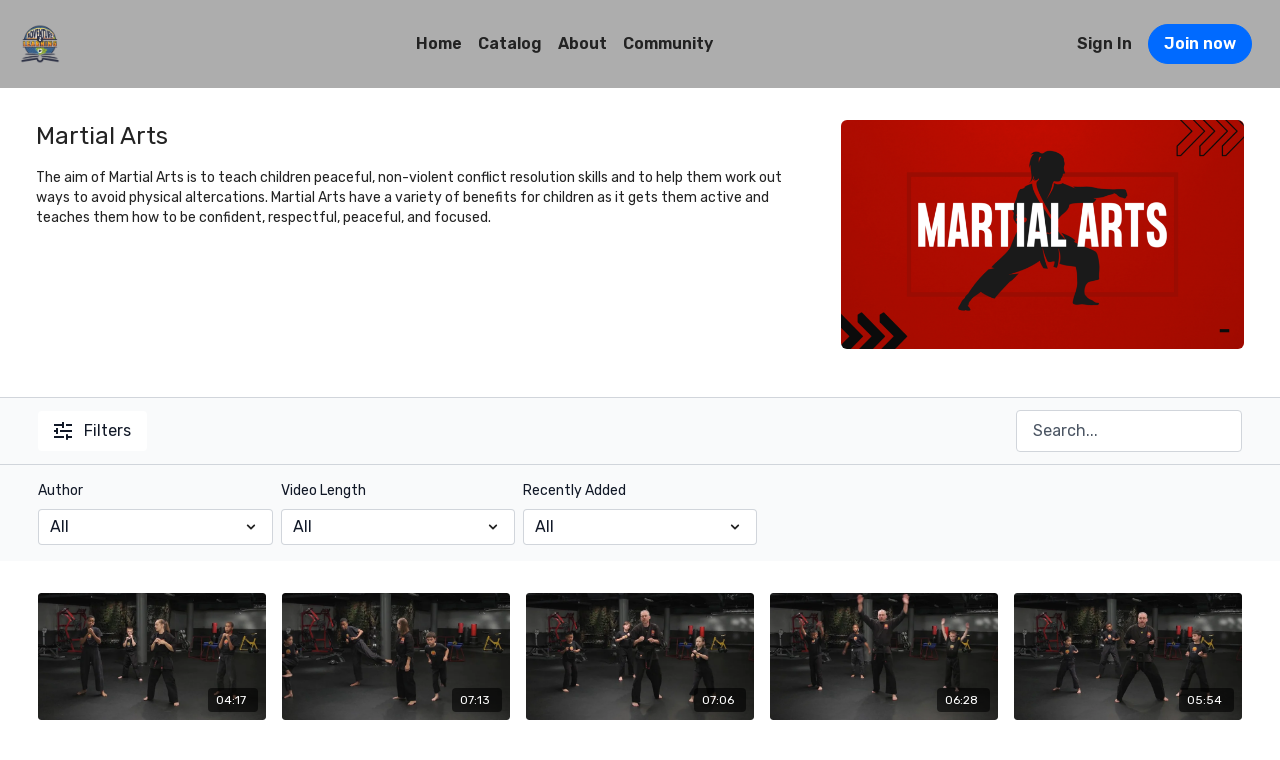

--- FILE ---
content_type: text/html; charset=utf-8
request_url: https://api.uscreencdn.com/categories/martial-arts/filters?action=show&controller=storefront%2Fcategories&id=martial-arts
body_size: 1122
content:


<turbo-frame id="category_filters">
    <div data-controller="accordion catalog-filters"
     data-catalog-filters-search-url-value="/categories/martial-arts"
     data-catalog-filters-reset-url-value=""
     class="catalog-filters bg-ds-inset"
>
  <form data-test="catalog-form" data-turbo="true" data-catalog-filters-target="form" data-action="submit-&gt;accordion#show submit-&gt;catalog-filters#clearNextPageFrames" action="/categories/martial-arts/search" accept-charset="UTF-8" method="get">
    <input type="hidden" name="format" value="turbo_stream"/>
    
      <div class="ui-filters px-[3%] border-b border-ds-default">
        <div class="main-filters flex items-center w-full py-3">
      <button type="button"
          
          class="toggle-filters inline-flex text-base rounded items-center leading-normal box-content bg-ds-default hover:bg-ds-overlay text-ds-default px-4 py-2"
          data-action="click->accordion#toggle click->catalog-filters#toggleAllFilters" id="catalog_filter_button">
    <svg xmlns="http://www.w3.org/2000/svg" width="18" height="18" viewBox="0 0 18 18" fill="none" class="mr-3">
  <path d="M10 0H8V2H0V4H8V6H10V0Z" fill="currentColor"></path>
  <path d="M18 2H12V4H18V2Z" fill="currentColor"></path>
  <path d="M6 8V10H18V8H6Z" fill="currentColor"></path>
  <path d="M14 14H18V16H14V17C14 17.5523 13.5523 18 13 18C12.4477 18 12 17.5523 12 17V13C12 12.4477 12.4477 12 13 12C13.5523 12 14 12.4477 14 13V14Z" fill="currentColor"></path>
  <path d="M0 8H2V6H4V12H2V10H0V8Z" fill="currentColor"></path>
  <path d="M10 14H0V16H10V14Z" fill="currentColor"></path>
</svg>

    Filters
  </button>

  <div class="ms-auto">
    <div class="search-area w-36 md:w-48 relative bg-ds-default text-ds-default border px-4 py-2 box-content rounded-ds-1 border-ds-default" id="catalog_filter_search">
  <input type="text" name="search" id="search" placeholder="Search..." data-controller="" data-catalog-filters-target="search" data-action="keydown-&gt;catalog-filters#search" class="outline-none border-none focus:shadow-transparent focus:ring-transparent p-0 max-w-full placeholder:text-ds-muted" />
</div>

  </div>
</div>

      </div>

      <div class="categories-filters-wrapper px-[3%]">
          

<div class="secondary-filters py-4 grid grid-cols-1 sm:grid-cols-2 md:grid-cols-3 lg:grid-cols-4 xl:grid-cols-5 gap-y-4 sm:gap-2" data-accordion-target="content" data-catalog-filters-target="filters">
    <div class="filters-select">
      <label class="block text-sm mb-2 truncate text-ds-default" for="author_id">Author</label>
      <ds-select name="author_id" id="author_id" data-action="change->catalog-filters#changeFilter" data-catalog-filters-target="select" non-clearable placeholder="Author">
        <ds-select-container class="max-h-52">
          <ds-select-option name="" checked label="All">All</ds-select-option>
            <ds-select-option name="58830" label="Adventure to Fitness" false>
              Adventure to Fitness
            </ds-select-option>
            <ds-select-option name="109858" label="Author" false>
              Author
            </ds-select-option>
            <ds-select-option name="110109" label="Big Head Bob" false>
              Big Head Bob
            </ds-select-option>
            <ds-select-option name="58833" label="Digital Life" false>
              Digital Life
            </ds-select-option>
            <ds-select-option name="58831" label="Fitbound" false>
              Fitbound
            </ds-select-option>
            <ds-select-option name="59107" label="GO with YOYO" false>
              GO with YOYO
            </ds-select-option>
            <ds-select-option name="99187" label="MeteoHeroes" false>
              MeteoHeroes
            </ds-select-option>
            <ds-select-option name="58832" label="Mission Move" false>
              Mission Move
            </ds-select-option>
            <ds-select-option name="60509" label="Secret Millionaire&#39;s Club" false>
              Secret Millionaire&#39;s Club
            </ds-select-option>
        </ds-select-container>
      </ds-select>
    </div>
    <div class="filters-select">
      <label class="block text-sm mb-2 truncate text-ds-default" for="catalog_filter_5852">Video Length</label>
      <ds-select name="catalog_filter_5852" id="catalog_filter_5852" data-action="change->catalog-filters#changeFilter" data-catalog-filters-target="select" non-clearable placeholder="Video Length">
        <ds-select-container class="max-h-52">
          <ds-select-option name="" checked label="All">All</ds-select-option>
            <ds-select-option name="30509" label="&lt;5 mins" false>
              &lt;5 mins
            </ds-select-option>
            <ds-select-option name="30510" label="5-10 mins" false>
              5-10 mins
            </ds-select-option>
            <ds-select-option name="30511" label="10-15 mins" false>
              10-15 mins
            </ds-select-option>
            <ds-select-option name="30512" label="15-20 mins" false>
              15-20 mins
            </ds-select-option>
            <ds-select-option name="30513" label="20+ mins" false>
              20+ mins
            </ds-select-option>
        </ds-select-container>
      </ds-select>
    </div>
    <div class="filters-select">
      <label class="block text-sm mb-2 truncate text-ds-default" for="catalog_filter_6065">Recently Added</label>
      <ds-select name="catalog_filter_6065" id="catalog_filter_6065" data-action="change->catalog-filters#changeFilter" data-catalog-filters-target="select" non-clearable placeholder="Recently Added">
        <ds-select-container class="max-h-52">
          <ds-select-option name="" checked label="All">All</ds-select-option>
            <ds-select-option name="31429" label="December 2022" false>
              December 2022
            </ds-select-option>
            <ds-select-option name="31430" label="January 2023" false>
              January 2023
            </ds-select-option>
            <ds-select-option name="33697" label="February 2023" false>
              February 2023
            </ds-select-option>
            <ds-select-option name="34629" label="March 2023" false>
              March 2023
            </ds-select-option>
            <ds-select-option name="36663" label="April 2023" false>
              April 2023
            </ds-select-option>
            <ds-select-option name="37393" label="May 2023" false>
              May 2023
            </ds-select-option>
            <ds-select-option name="39920" label="June 2023" false>
              June 2023
            </ds-select-option>
            <ds-select-option name="39921" label="July 2023" false>
              July 2023
            </ds-select-option>
            <ds-select-option name="41896" label="August 2023" false>
              August 2023
            </ds-select-option>
            <ds-select-option name="41900" label="September 2023" false>
              September 2023
            </ds-select-option>
            <ds-select-option name="43775" label="October 2023" false>
              October 2023
            </ds-select-option>
            <ds-select-option name="45001" label="November 2023" false>
              November 2023
            </ds-select-option>
            <ds-select-option name="46162" label="December 2023" false>
              December 2023
            </ds-select-option>
            <ds-select-option name="47273" label="January 2024" false>
              January 2024
            </ds-select-option>
            <ds-select-option name="51692" label="May 2024" false>
              May 2024
            </ds-select-option>
        </ds-select-container>
      </ds-select>
    </div>
</div>

      </div>

</form></div>

</turbo-frame>

--- FILE ---
content_type: text/vnd.turbo-stream.html; charset=utf-8
request_url: https://api.uscreencdn.com/categories/martial-arts/search?action=show&controller=storefront%2Fcategories&format=turbo_stream&id=martial-arts
body_size: 19737
content:
<!DOCTYPE html><html><head><meta name="csrf-param" content="authenticity_token" />
<meta name="csrf-token" content="ZwbdYvh8l2Q-wvrolxQ17YWvkSN6NlRdnMAWdaoAtYgOdTQQF8auMmJGH5Bjw3kDG_2TYEnFO3XqM93Rqut_7A" /></head><body><turbo-stream action="replace" target="category_content"><template>
  <turbo-frame id="category_content" target="_top" class="px-[3%] py-8 grid grid-cols-1 sm:grid-cols-2 md:grid-cols-3 lg:grid-cols-4 xl:grid-cols-5 gap-x-4 gap-y-6">
  </turbo-frame>
</template></turbo-stream>
<turbo-stream action="append" target="category_content"><template>
    <swiper-slide
  data-card="video_1987180"
  data-custom="content-card"
  class="self-start hotwired"
    data-short-description="Kempo is a well-rounded Martial Art that trains both the body and the mind to improve the quality of your life!"
    data-author-title-0="Fitbound" data-author-permalink-0="fitbound"
>

  <a class="card-image-container" data-turbo="true" data-turbo-prefetch="false" data-turbo-action="advance" data-turbo-frame="_top" onclick="window.CatalogAnalytics(&#39;clickContentItem&#39;, &#39;video&#39;, &#39;1987180&#39;, &#39;Martial Arts&#39;); " href="/programs/fitbound-fast-hands?category_id=129859">
    <div class="image-container relative" data-test="catalog-card">
  <div class="relative image-content">
    <div aria-hidden="true" style="padding-bottom: 56%;"></div>
    <img loading="lazy" alt="Fitbound - Fast Hands - Martial Arts" decoding="async"
         src="https://alpha.uscreencdn.com/images/programs/1987180/horizontal/fatXhohVIfbV2A.jpg?auto=webp&width=350"
         srcset="https://alpha.uscreencdn.com/images/programs/1987180/horizontal/fatXhohVIfbV2A.jpg?auto=webp&width=350 350w,
            https://alpha.uscreencdn.com/images/programs/1987180/horizontal/fatXhohVIfbV2A.jpg?auto=webp&width=700 2x,
            https://alpha.uscreencdn.com/images/programs/1987180/horizontal/fatXhohVIfbV2A.jpg?auto=webp&width=1050 3x"
         class="card-image b-image absolute object-cover h-full top-0 left-0" style="opacity: 1;">
  </div>
    <div class="badge flex justify-center items-center text-white content-card-badge z-0">
      <span class="badge-item">04:17</span>
      <svg xmlns="http://www.w3.org/2000/svg" width="13" height="9" viewBox="0 0 13 9" fill="none" class="badge-item content-watched-icon" data-test="content-watched-icon">
  <path fill-rule="evenodd" clip-rule="evenodd" d="M4.99995 7.15142L12.0757 0.0756836L12.9242 0.924212L4.99995 8.84848L0.575684 4.42421L1.42421 3.57568L4.99995 7.15142Z" fill="currentColor"></path>
</svg>

    </div>

</div>
<div class="content-watched-overlay"></div>

</a>  <a class="card-title" data-turbo="true" data-turbo-prefetch="false" data-turbo-action="advance" data-turbo-frame="_top" title="Fitbound - Fast Hands - Martial Arts" aria-label="Fitbound - Fast Hands - Martial Arts" onclick="window.CatalogAnalytics(&#39;clickContentItem&#39;, &#39;video&#39;, &#39;1987180&#39;, &#39;Martial Arts&#39;); " href="/programs/fitbound-fast-hands?category_id=129859">
    <span class="line-clamp-2">
      Fitbound - Fast Hands - Martial Arts
    </span>
</a></swiper-slide>


    <swiper-slide
  data-card="video_1987151"
  data-custom="content-card"
  class="self-start hotwired"
    data-short-description="Kempo is a well-rounded Martial Art that trains both the body and the mind to improve the quality of your life! "
    data-author-title-0="Fitbound" data-author-permalink-0="fitbound"
>

  <a class="card-image-container" data-turbo="true" data-turbo-prefetch="false" data-turbo-action="advance" data-turbo-frame="_top" onclick="window.CatalogAnalytics(&#39;clickContentItem&#39;, &#39;video&#39;, &#39;1987151&#39;, &#39;Martial Arts&#39;); " href="/programs/fitbound-leopard-martial-arts?category_id=129859">
    <div class="image-container relative" data-test="catalog-card">
  <div class="relative image-content">
    <div aria-hidden="true" style="padding-bottom: 56%;"></div>
    <img loading="lazy" alt="Fitbound - Leopard: Martial Arts" decoding="async"
         src="https://alpha.uscreencdn.com/images/programs/1987151/horizontal/WPC_ss18pcspIQ.jpg?auto=webp&width=350"
         srcset="https://alpha.uscreencdn.com/images/programs/1987151/horizontal/WPC_ss18pcspIQ.jpg?auto=webp&width=350 350w,
            https://alpha.uscreencdn.com/images/programs/1987151/horizontal/WPC_ss18pcspIQ.jpg?auto=webp&width=700 2x,
            https://alpha.uscreencdn.com/images/programs/1987151/horizontal/WPC_ss18pcspIQ.jpg?auto=webp&width=1050 3x"
         class="card-image b-image absolute object-cover h-full top-0 left-0" style="opacity: 1;">
  </div>
    <div class="badge flex justify-center items-center text-white content-card-badge z-0">
      <span class="badge-item">07:13</span>
      <svg xmlns="http://www.w3.org/2000/svg" width="13" height="9" viewBox="0 0 13 9" fill="none" class="badge-item content-watched-icon" data-test="content-watched-icon">
  <path fill-rule="evenodd" clip-rule="evenodd" d="M4.99995 7.15142L12.0757 0.0756836L12.9242 0.924212L4.99995 8.84848L0.575684 4.42421L1.42421 3.57568L4.99995 7.15142Z" fill="currentColor"></path>
</svg>

    </div>

</div>
<div class="content-watched-overlay"></div>

</a>  <a class="card-title" data-turbo="true" data-turbo-prefetch="false" data-turbo-action="advance" data-turbo-frame="_top" title="Fitbound - Leopard: Martial Arts" aria-label="Fitbound - Leopard: Martial Arts" onclick="window.CatalogAnalytics(&#39;clickContentItem&#39;, &#39;video&#39;, &#39;1987151&#39;, &#39;Martial Arts&#39;); " href="/programs/fitbound-leopard-martial-arts?category_id=129859">
    <span class="line-clamp-2">
      Fitbound - Leopard: Martial Arts
    </span>
</a></swiper-slide>


    <swiper-slide
  data-card="video_1985145"
  data-custom="content-card"
  class="self-start hotwired"
    data-short-description="Kempo is a well-rounded Martial Art that trains both the body and the mind to improve the quality of your life!"
    data-author-title-0="Fitbound" data-author-permalink-0="fitbound"
>

  <a class="card-image-container" data-turbo="true" data-turbo-prefetch="false" data-turbo-action="advance" data-turbo-frame="_top" onclick="window.CatalogAnalytics(&#39;clickContentItem&#39;, &#39;video&#39;, &#39;1985145&#39;, &#39;Martial Arts&#39;); " href="/programs/fitbound-the-shadow-martial-arts?category_id=129859">
    <div class="image-container relative" data-test="catalog-card">
  <div class="relative image-content">
    <div aria-hidden="true" style="padding-bottom: 56%;"></div>
    <img loading="lazy" alt="Fitbound - The Shadow - Martial Arts" decoding="async"
         src="https://alpha.uscreencdn.com/images/programs/1985145/horizontal/9JtK9gxGPVh_8g.jpg?auto=webp&width=350"
         srcset="https://alpha.uscreencdn.com/images/programs/1985145/horizontal/9JtK9gxGPVh_8g.jpg?auto=webp&width=350 350w,
            https://alpha.uscreencdn.com/images/programs/1985145/horizontal/9JtK9gxGPVh_8g.jpg?auto=webp&width=700 2x,
            https://alpha.uscreencdn.com/images/programs/1985145/horizontal/9JtK9gxGPVh_8g.jpg?auto=webp&width=1050 3x"
         class="card-image b-image absolute object-cover h-full top-0 left-0" style="opacity: 1;">
  </div>
    <div class="badge flex justify-center items-center text-white content-card-badge z-0">
      <span class="badge-item">07:06</span>
      <svg xmlns="http://www.w3.org/2000/svg" width="13" height="9" viewBox="0 0 13 9" fill="none" class="badge-item content-watched-icon" data-test="content-watched-icon">
  <path fill-rule="evenodd" clip-rule="evenodd" d="M4.99995 7.15142L12.0757 0.0756836L12.9242 0.924212L4.99995 8.84848L0.575684 4.42421L1.42421 3.57568L4.99995 7.15142Z" fill="currentColor"></path>
</svg>

    </div>

</div>
<div class="content-watched-overlay"></div>

</a>  <a class="card-title" data-turbo="true" data-turbo-prefetch="false" data-turbo-action="advance" data-turbo-frame="_top" title="Fitbound - The Shadow - Martial Arts" aria-label="Fitbound - The Shadow - Martial Arts" onclick="window.CatalogAnalytics(&#39;clickContentItem&#39;, &#39;video&#39;, &#39;1985145&#39;, &#39;Martial Arts&#39;); " href="/programs/fitbound-the-shadow-martial-arts?category_id=129859">
    <span class="line-clamp-2">
      Fitbound - The Shadow - Martial Arts
    </span>
</a></swiper-slide>


    <swiper-slide
  data-card="video_1985138"
  data-custom="content-card"
  class="self-start hotwired"
    data-short-description="Kempo is a well-rounded Martial Art that trains both the body and the mind to improve the quality of your life! "
    data-author-title-0="Fitbound" data-author-permalink-0="fitbound"
>

  <a class="card-image-container" data-turbo="true" data-turbo-prefetch="false" data-turbo-action="advance" data-turbo-frame="_top" onclick="window.CatalogAnalytics(&#39;clickContentItem&#39;, &#39;video&#39;, &#39;1985138&#39;, &#39;Martial Arts&#39;); " href="/programs/fitbound-pendulum-swings-martial-arts?category_id=129859">
    <div class="image-container relative" data-test="catalog-card">
  <div class="relative image-content">
    <div aria-hidden="true" style="padding-bottom: 56%;"></div>
    <img loading="lazy" alt="Fitbound - Pendulum Swings - Martial Arts" decoding="async"
         src="https://alpha.uscreencdn.com/images/programs/1985138/horizontal/-uRxwbNRdZDRbg.jpg?auto=webp&width=350"
         srcset="https://alpha.uscreencdn.com/images/programs/1985138/horizontal/-uRxwbNRdZDRbg.jpg?auto=webp&width=350 350w,
            https://alpha.uscreencdn.com/images/programs/1985138/horizontal/-uRxwbNRdZDRbg.jpg?auto=webp&width=700 2x,
            https://alpha.uscreencdn.com/images/programs/1985138/horizontal/-uRxwbNRdZDRbg.jpg?auto=webp&width=1050 3x"
         class="card-image b-image absolute object-cover h-full top-0 left-0" style="opacity: 1;">
  </div>
    <div class="badge flex justify-center items-center text-white content-card-badge z-0">
      <span class="badge-item">06:28</span>
      <svg xmlns="http://www.w3.org/2000/svg" width="13" height="9" viewBox="0 0 13 9" fill="none" class="badge-item content-watched-icon" data-test="content-watched-icon">
  <path fill-rule="evenodd" clip-rule="evenodd" d="M4.99995 7.15142L12.0757 0.0756836L12.9242 0.924212L4.99995 8.84848L0.575684 4.42421L1.42421 3.57568L4.99995 7.15142Z" fill="currentColor"></path>
</svg>

    </div>

</div>
<div class="content-watched-overlay"></div>

</a>  <a class="card-title" data-turbo="true" data-turbo-prefetch="false" data-turbo-action="advance" data-turbo-frame="_top" title="Fitbound - Pendulum Swings - Martial Arts" aria-label="Fitbound - Pendulum Swings - Martial Arts" onclick="window.CatalogAnalytics(&#39;clickContentItem&#39;, &#39;video&#39;, &#39;1985138&#39;, &#39;Martial Arts&#39;); " href="/programs/fitbound-pendulum-swings-martial-arts?category_id=129859">
    <span class="line-clamp-2">
      Fitbound - Pendulum Swings - Martial Arts
    </span>
</a></swiper-slide>


    <swiper-slide
  data-card="video_1985133"
  data-custom="content-card"
  class="self-start hotwired"
    data-short-description="The technical movements in Kempo activate the brain areas that control balance, timing, sequencing, and fine motor adjustments."
    data-author-title-0="Fitbound" data-author-permalink-0="fitbound"
>

  <a class="card-image-container" data-turbo="true" data-turbo-prefetch="false" data-turbo-action="advance" data-turbo-frame="_top" onclick="window.CatalogAnalytics(&#39;clickContentItem&#39;, &#39;video&#39;, &#39;1985133&#39;, &#39;Martial Arts&#39;); " href="/programs/fitbound-blocked-martial-arts?category_id=129859">
    <div class="image-container relative" data-test="catalog-card">
  <div class="relative image-content">
    <div aria-hidden="true" style="padding-bottom: 56%;"></div>
    <img loading="lazy" alt="Fitbound - Blocked - Martial Arts" decoding="async"
         src="https://alpha.uscreencdn.com/images/programs/1985133/horizontal/3s29nN7xIsAbyA.jpg?auto=webp&width=350"
         srcset="https://alpha.uscreencdn.com/images/programs/1985133/horizontal/3s29nN7xIsAbyA.jpg?auto=webp&width=350 350w,
            https://alpha.uscreencdn.com/images/programs/1985133/horizontal/3s29nN7xIsAbyA.jpg?auto=webp&width=700 2x,
            https://alpha.uscreencdn.com/images/programs/1985133/horizontal/3s29nN7xIsAbyA.jpg?auto=webp&width=1050 3x"
         class="card-image b-image absolute object-cover h-full top-0 left-0" style="opacity: 1;">
  </div>
    <div class="badge flex justify-center items-center text-white content-card-badge z-0">
      <span class="badge-item">05:54</span>
      <svg xmlns="http://www.w3.org/2000/svg" width="13" height="9" viewBox="0 0 13 9" fill="none" class="badge-item content-watched-icon" data-test="content-watched-icon">
  <path fill-rule="evenodd" clip-rule="evenodd" d="M4.99995 7.15142L12.0757 0.0756836L12.9242 0.924212L4.99995 8.84848L0.575684 4.42421L1.42421 3.57568L4.99995 7.15142Z" fill="currentColor"></path>
</svg>

    </div>

</div>
<div class="content-watched-overlay"></div>

</a>  <a class="card-title" data-turbo="true" data-turbo-prefetch="false" data-turbo-action="advance" data-turbo-frame="_top" title="Fitbound - Blocked - Martial Arts" aria-label="Fitbound - Blocked - Martial Arts" onclick="window.CatalogAnalytics(&#39;clickContentItem&#39;, &#39;video&#39;, &#39;1985133&#39;, &#39;Martial Arts&#39;); " href="/programs/fitbound-blocked-martial-arts?category_id=129859">
    <span class="line-clamp-2">
      Fitbound - Blocked - Martial Arts
    </span>
</a></swiper-slide>


    <swiper-slide
  data-card="video_1985083"
  data-custom="content-card"
  class="self-start hotwired"
    data-short-description="Kempo is a well-rounded Martial Art that trains both the body and the mind to improve the quality of your life!"
    data-author-title-0="Fitbound" data-author-permalink-0="fitbound"
>

  <a class="card-image-container" data-turbo="true" data-turbo-prefetch="false" data-turbo-action="advance" data-turbo-frame="_top" onclick="window.CatalogAnalytics(&#39;clickContentItem&#39;, &#39;video&#39;, &#39;1985083&#39;, &#39;Martial Arts&#39;); " href="/programs/fitbound-elbows-knee-martial-arts?category_id=129859">
    <div class="image-container relative" data-test="catalog-card">
  <div class="relative image-content">
    <div aria-hidden="true" style="padding-bottom: 56%;"></div>
    <img loading="lazy" alt="Fitbound - Elbows Knee - Martial Arts" decoding="async"
         src="https://alpha.uscreencdn.com/images/programs/1985083/horizontal/f_g_yWc9fn3GXg.jpg?auto=webp&width=350"
         srcset="https://alpha.uscreencdn.com/images/programs/1985083/horizontal/f_g_yWc9fn3GXg.jpg?auto=webp&width=350 350w,
            https://alpha.uscreencdn.com/images/programs/1985083/horizontal/f_g_yWc9fn3GXg.jpg?auto=webp&width=700 2x,
            https://alpha.uscreencdn.com/images/programs/1985083/horizontal/f_g_yWc9fn3GXg.jpg?auto=webp&width=1050 3x"
         class="card-image b-image absolute object-cover h-full top-0 left-0" style="opacity: 1;">
  </div>
    <div class="badge flex justify-center items-center text-white content-card-badge z-0">
      <span class="badge-item">06:06</span>
      <svg xmlns="http://www.w3.org/2000/svg" width="13" height="9" viewBox="0 0 13 9" fill="none" class="badge-item content-watched-icon" data-test="content-watched-icon">
  <path fill-rule="evenodd" clip-rule="evenodd" d="M4.99995 7.15142L12.0757 0.0756836L12.9242 0.924212L4.99995 8.84848L0.575684 4.42421L1.42421 3.57568L4.99995 7.15142Z" fill="currentColor"></path>
</svg>

    </div>

</div>
<div class="content-watched-overlay"></div>

</a>  <a class="card-title" data-turbo="true" data-turbo-prefetch="false" data-turbo-action="advance" data-turbo-frame="_top" title="Fitbound - Elbows Knee - Martial Arts" aria-label="Fitbound - Elbows Knee - Martial Arts" onclick="window.CatalogAnalytics(&#39;clickContentItem&#39;, &#39;video&#39;, &#39;1985083&#39;, &#39;Martial Arts&#39;); " href="/programs/fitbound-elbows-knee-martial-arts?category_id=129859">
    <span class="line-clamp-2">
      Fitbound - Elbows Knee - Martial Arts
    </span>
</a></swiper-slide>


    <swiper-slide
  data-card="video_1985076"
  data-custom="content-card"
  class="self-start hotwired"
    data-short-description="Kempo is a well-rounded Martial Art that trains both the body and the mind to improve the quality of your life!"
    data-author-title-0="Fitbound" data-author-permalink-0="fitbound"
>

  <a class="card-image-container" data-turbo="true" data-turbo-prefetch="false" data-turbo-action="advance" data-turbo-frame="_top" onclick="window.CatalogAnalytics(&#39;clickContentItem&#39;, &#39;video&#39;, &#39;1985076&#39;, &#39;Martial Arts&#39;); " href="/programs/fitbound-speed-martial-arts?category_id=129859">
    <div class="image-container relative" data-test="catalog-card">
  <div class="relative image-content">
    <div aria-hidden="true" style="padding-bottom: 56%;"></div>
    <img loading="lazy" alt="Fitbound - Speed - Martial Arts" decoding="async"
         src="https://alpha.uscreencdn.com/images/programs/1985076/horizontal/jzb6lcGI_yuizA.jpg?auto=webp&width=350"
         srcset="https://alpha.uscreencdn.com/images/programs/1985076/horizontal/jzb6lcGI_yuizA.jpg?auto=webp&width=350 350w,
            https://alpha.uscreencdn.com/images/programs/1985076/horizontal/jzb6lcGI_yuizA.jpg?auto=webp&width=700 2x,
            https://alpha.uscreencdn.com/images/programs/1985076/horizontal/jzb6lcGI_yuizA.jpg?auto=webp&width=1050 3x"
         class="card-image b-image absolute object-cover h-full top-0 left-0" style="opacity: 1;">
  </div>
    <div class="badge flex justify-center items-center text-white content-card-badge z-0">
      <span class="badge-item">05:01</span>
      <svg xmlns="http://www.w3.org/2000/svg" width="13" height="9" viewBox="0 0 13 9" fill="none" class="badge-item content-watched-icon" data-test="content-watched-icon">
  <path fill-rule="evenodd" clip-rule="evenodd" d="M4.99995 7.15142L12.0757 0.0756836L12.9242 0.924212L4.99995 8.84848L0.575684 4.42421L1.42421 3.57568L4.99995 7.15142Z" fill="currentColor"></path>
</svg>

    </div>

</div>
<div class="content-watched-overlay"></div>

</a>  <a class="card-title" data-turbo="true" data-turbo-prefetch="false" data-turbo-action="advance" data-turbo-frame="_top" title="Fitbound - Speed - Martial Arts" aria-label="Fitbound - Speed - Martial Arts" onclick="window.CatalogAnalytics(&#39;clickContentItem&#39;, &#39;video&#39;, &#39;1985076&#39;, &#39;Martial Arts&#39;); " href="/programs/fitbound-speed-martial-arts?category_id=129859">
    <span class="line-clamp-2">
      Fitbound - Speed - Martial Arts
    </span>
</a></swiper-slide>


  
</template></turbo-stream>

<turbo-stream action="replace" target="catalog_filter_button"><template>
    <button type="button"
          
          class="toggle-filters inline-flex text-base rounded items-center leading-normal box-content bg-ds-default hover:bg-ds-overlay text-ds-default px-4 py-2"
          data-action="click->accordion#toggle click->catalog-filters#toggleAllFilters" id="catalog_filter_button">
    <svg xmlns="http://www.w3.org/2000/svg" width="18" height="18" viewBox="0 0 18 18" fill="none" class="mr-3">
  <path d="M10 0H8V2H0V4H8V6H10V0Z" fill="currentColor"></path>
  <path d="M18 2H12V4H18V2Z" fill="currentColor"></path>
  <path d="M6 8V10H18V8H6Z" fill="currentColor"></path>
  <path d="M14 14H18V16H14V17C14 17.5523 13.5523 18 13 18C12.4477 18 12 17.5523 12 17V13C12 12.4477 12.4477 12 13 12C13.5523 12 14 12.4477 14 13V14Z" fill="currentColor"></path>
  <path d="M0 8H2V6H4V12H2V10H0V8Z" fill="currentColor"></path>
  <path d="M10 14H0V16H10V14Z" fill="currentColor"></path>
</svg>

    Filters
  </button>

</template></turbo-stream>
<turbo-stream action="replace" target="themeless_catalog_filter_button"><template>
  <div id="themeless_catalog_filter_button" class="flex-none flex gap-x-2 md:gap-x-4 md:group-[.filters-short-variant]:order-3 col-start-4 justify-end md:group-[.filters-short-variant]:hidden">
  <ds-button
    size="small"
    style="--padding: 0.375rem 0.5rem; --border-color: var(--ds-border-default);"
    class=""
    content-visible-on="md"
    id="filters-toggle-button"
    data-test="filters-toggle"
    aria-label="Filters toggle" 
    data-action="click->themeless-catalog-filters#toggleAllFilters" 
    
    active
  >
    <ds-icon slot="before" name="filter" size="24px"></ds-icon>
    <span class="md:ms-1">
      <span class="hidden md:block md:group-[.filters-active]:hidden">Show filters</span>
      <span class="hidden md:group-[.filters-active]:block">Close filters</span>
    </span>
  </ds-button>
</div>


</template></turbo-stream>

</body></html>

--- FILE ---
content_type: text/vnd.turbo-stream.html; charset=utf-8
request_url: https://api.uscreencdn.com/categories/martial-arts.turbo_stream
body_size: 606
content:
<!DOCTYPE html><html><head><meta name="csrf-param" content="authenticity_token" />
<meta name="csrf-token" content="WRkO4b6CowijO8QlvAYXY5VXL5TqNUfqNHrSrA_f3cGgKY4nFDhFy0ts8VRvFZXtbbQ4I9mhE819wFPo2fIrQA" /></head><body><turbo-stream action="update" target="category_show"><template>
  <div class="py-8 px-4 border-b border-ds-default">
    <div class="container mx-auto">
      <div class="flex md:flex-row flex-col-reverse">
        <div class="md:pr-12 md:w-2/3 w-full hotwired">
          <h1 class="text-2xl">Martial Arts</h1>
          <div class="text-sm mt-4 content-description"><div class="editor-content"><p><span>The  aim of Martial Arts is to </span>teach children peaceful, non-violent conflict resolution skills and to help them work out ways to avoid physical altercations<span>. Martial Arts have a variety of benefits for children as it gets them active and teaches them how to be confident, respectful, peaceful, and focused.</span></p></div></div>
        </div>
          <div class="md:w-1/3 flex-1 w-full mb-4">
            <img class="w-full rounded-md" src="https://alpha.uscreencdn.com/images/categories/129859/big_authorimage_martialarts.1680635585.png" />
          </div>
      </div>
    </div>
  </div>
</template></turbo-stream></body></html>

--- FILE ---
content_type: application/javascript
request_url: https://assets-gke.uscreencdn.com/vite/assets/accordion_controller-D_FNUiIG.js
body_size: 68
content:
var o=Object.defineProperty;var n=(e,t,s)=>t in e?o(e,t,{enumerable:!0,configurable:!0,writable:!0,value:s}):e[t]=s;var i=(e,t,s)=>n(e,typeof t!="symbol"?t+"":t,s);import{C as g}from"./browser--AzYHaXx.js";import"./preload-helper-B8hUOznO.js";class a extends g{toggle(){var t;(t=this.contentTarget)==null||t.classList.toggle("hidden"),this.hasIconTarget&&this.iconTarget.classList.toggle(`rotate-${this.iconRotationDegreesValue}`)}show(){var t;(t=this.contentTarget)==null||t.classList.remove("hidden"),this.hasIconTarget&&this.iconTarget.classList.add("hidden")}}i(a,"targets",["content","icon"]),i(a,"values",{iconRotationDegrees:{type:Number,default:180}});export{a as default};
//# sourceMappingURL=accordion_controller-D_FNUiIG.js.map
